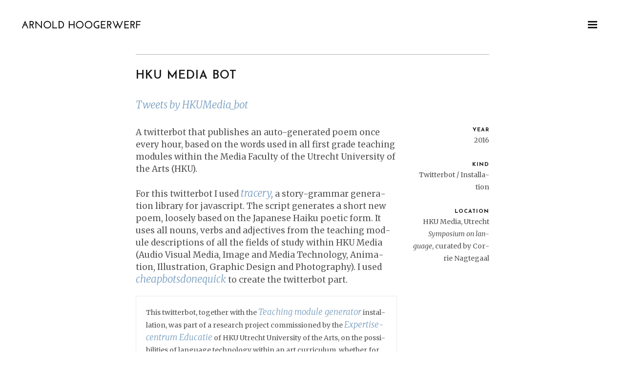

--- FILE ---
content_type: text/html; charset=UTF-8
request_url: https://arnoldhoogerwerf.net/portfolio_page/hku-media-bot/
body_size: 15799
content:
<!DOCTYPE html>
<html lang="en-US">
<head>
	<meta charset="UTF-8"/>
	
	<link rel="profile" href="https://gmpg.org/xfn/11"/>
		
				<meta name=viewport content="width=device-width,initial-scale=1,user-scalable=no">
					<link rel="shortcut icon" type="image/x-icon" href="https://arnoldhoogerwerf.net/wp-content/uploads/ArnoldFavicon.jpg">
			<link rel="apple-touch-icon" href="https://arnoldhoogerwerf.net/wp-content/uploads/ArnoldFavicon.jpg"/>
			
	<title>HKU Media Bot - Arnold Hoogerwerf</title>
<meta name='robots' content='max-image-preview:large' />
<link rel='dns-prefetch' href='//fonts.googleapis.com' />
<link rel="alternate" type="application/rss+xml" title="Arnold Hoogerwerf &raquo; Feed" href="https://arnoldhoogerwerf.net/feed/" />
<link rel="alternate" type="application/rss+xml" title="Arnold Hoogerwerf &raquo; Comments Feed" href="https://arnoldhoogerwerf.net/comments/feed/" />
<link rel="alternate" type="application/rss+xml" title="Arnold Hoogerwerf &raquo; HKU Media Bot Comments Feed" href="https://arnoldhoogerwerf.net/portfolio_page/hku-media-bot/feed/" />
<link rel='stylesheet' id='layerslider-css' href='https://arnoldhoogerwerf.net/wp-content/plugins/LayerSlider/assets/static/layerslider/css/layerslider.css?ver=7.7.8' type='text/css' media='all' />
<link rel='stylesheet' id='ls-google-fonts-css' href='https://fonts.googleapis.com/css?family=Lato:100,100i,200,200i,300,300i,400,400i,500,500i,600,600i,700,700i,800,800i,900,900i%7COswald:100,100i,200,200i,300,300i,400,400i,500,500i,600,600i,700,700i,800,800i,900,900i%7CNunito:100,100i,200,200i,300,300i,400,400i,500,500i,600,600i,700,700i,800,800i,900,900i%7CPacifico:100,100i,200,200i,300,300i,400,400i,500,500i,600,600i,700,700i,800,800i,900,900i%7CCuprum:100,100i,200,200i,300,300i,400,400i,500,500i,600,600i,700,700i,800,800i,900,900i%7CRoboto+Slab:100,100i,200,200i,300,300i,400,400i,500,500i,600,600i,700,700i,800,800i,900,900i%7CRoboto:100,100i,200,200i,300,300i,400,400i,500,500i,600,600i,700,700i,800,800i,900,900i%7CIndie+Flower:100,100i,200,200i,300,300i,400,400i,500,500i,600,600i,700,700i,800,800i,900,900i%7CHandlee:100,100i,200,200i,300,300i,400,400i,500,500i,600,600i,700,700i,800,800i,900,900i' type='text/css' media='all' />
<link rel='stylesheet' id='wp-block-library-css' href='https://arnoldhoogerwerf.net/wp-includes/css/dist/block-library/style.min.css?ver=6.3.7' type='text/css' media='all' />
<style id='wp-block-library-inline-css' type='text/css'>
.has-text-align-justify{text-align:justify;}
</style>
<link rel='stylesheet' id='mediaelement-css' href='https://arnoldhoogerwerf.net/wp-includes/js/mediaelement/mediaelementplayer-legacy.min.css?ver=4.2.17' type='text/css' media='all' />
<link rel='stylesheet' id='wp-mediaelement-css' href='https://arnoldhoogerwerf.net/wp-includes/js/mediaelement/wp-mediaelement.min.css?ver=6.3.7' type='text/css' media='all' />
<style id='jetpack-sharing-buttons-style-inline-css' type='text/css'>
.jetpack-sharing-buttons__services-list{display:flex;flex-direction:row;flex-wrap:wrap;gap:0;list-style-type:none;margin:5px;padding:0}.jetpack-sharing-buttons__services-list.has-small-icon-size{font-size:12px}.jetpack-sharing-buttons__services-list.has-normal-icon-size{font-size:16px}.jetpack-sharing-buttons__services-list.has-large-icon-size{font-size:24px}.jetpack-sharing-buttons__services-list.has-huge-icon-size{font-size:36px}@media print{.jetpack-sharing-buttons__services-list{display:none!important}}.editor-styles-wrapper .wp-block-jetpack-sharing-buttons{gap:0;padding-inline-start:0}ul.jetpack-sharing-buttons__services-list.has-background{padding:1.25em 2.375em}
</style>
<style id='classic-theme-styles-inline-css' type='text/css'>
/*! This file is auto-generated */
.wp-block-button__link{color:#fff;background-color:#32373c;border-radius:9999px;box-shadow:none;text-decoration:none;padding:calc(.667em + 2px) calc(1.333em + 2px);font-size:1.125em}.wp-block-file__button{background:#32373c;color:#fff;text-decoration:none}
</style>
<style id='global-styles-inline-css' type='text/css'>
body{--wp--preset--color--black: #000000;--wp--preset--color--cyan-bluish-gray: #abb8c3;--wp--preset--color--white: #ffffff;--wp--preset--color--pale-pink: #f78da7;--wp--preset--color--vivid-red: #cf2e2e;--wp--preset--color--luminous-vivid-orange: #ff6900;--wp--preset--color--luminous-vivid-amber: #fcb900;--wp--preset--color--light-green-cyan: #7bdcb5;--wp--preset--color--vivid-green-cyan: #00d084;--wp--preset--color--pale-cyan-blue: #8ed1fc;--wp--preset--color--vivid-cyan-blue: #0693e3;--wp--preset--color--vivid-purple: #9b51e0;--wp--preset--gradient--vivid-cyan-blue-to-vivid-purple: linear-gradient(135deg,rgba(6,147,227,1) 0%,rgb(155,81,224) 100%);--wp--preset--gradient--light-green-cyan-to-vivid-green-cyan: linear-gradient(135deg,rgb(122,220,180) 0%,rgb(0,208,130) 100%);--wp--preset--gradient--luminous-vivid-amber-to-luminous-vivid-orange: linear-gradient(135deg,rgba(252,185,0,1) 0%,rgba(255,105,0,1) 100%);--wp--preset--gradient--luminous-vivid-orange-to-vivid-red: linear-gradient(135deg,rgba(255,105,0,1) 0%,rgb(207,46,46) 100%);--wp--preset--gradient--very-light-gray-to-cyan-bluish-gray: linear-gradient(135deg,rgb(238,238,238) 0%,rgb(169,184,195) 100%);--wp--preset--gradient--cool-to-warm-spectrum: linear-gradient(135deg,rgb(74,234,220) 0%,rgb(151,120,209) 20%,rgb(207,42,186) 40%,rgb(238,44,130) 60%,rgb(251,105,98) 80%,rgb(254,248,76) 100%);--wp--preset--gradient--blush-light-purple: linear-gradient(135deg,rgb(255,206,236) 0%,rgb(152,150,240) 100%);--wp--preset--gradient--blush-bordeaux: linear-gradient(135deg,rgb(254,205,165) 0%,rgb(254,45,45) 50%,rgb(107,0,62) 100%);--wp--preset--gradient--luminous-dusk: linear-gradient(135deg,rgb(255,203,112) 0%,rgb(199,81,192) 50%,rgb(65,88,208) 100%);--wp--preset--gradient--pale-ocean: linear-gradient(135deg,rgb(255,245,203) 0%,rgb(182,227,212) 50%,rgb(51,167,181) 100%);--wp--preset--gradient--electric-grass: linear-gradient(135deg,rgb(202,248,128) 0%,rgb(113,206,126) 100%);--wp--preset--gradient--midnight: linear-gradient(135deg,rgb(2,3,129) 0%,rgb(40,116,252) 100%);--wp--preset--font-size--small: 13px;--wp--preset--font-size--medium: 20px;--wp--preset--font-size--large: 36px;--wp--preset--font-size--x-large: 42px;--wp--preset--spacing--20: 0.44rem;--wp--preset--spacing--30: 0.67rem;--wp--preset--spacing--40: 1rem;--wp--preset--spacing--50: 1.5rem;--wp--preset--spacing--60: 2.25rem;--wp--preset--spacing--70: 3.38rem;--wp--preset--spacing--80: 5.06rem;--wp--preset--shadow--natural: 6px 6px 9px rgba(0, 0, 0, 0.2);--wp--preset--shadow--deep: 12px 12px 50px rgba(0, 0, 0, 0.4);--wp--preset--shadow--sharp: 6px 6px 0px rgba(0, 0, 0, 0.2);--wp--preset--shadow--outlined: 6px 6px 0px -3px rgba(255, 255, 255, 1), 6px 6px rgba(0, 0, 0, 1);--wp--preset--shadow--crisp: 6px 6px 0px rgba(0, 0, 0, 1);}:where(.is-layout-flex){gap: 0.5em;}:where(.is-layout-grid){gap: 0.5em;}body .is-layout-flow > .alignleft{float: left;margin-inline-start: 0;margin-inline-end: 2em;}body .is-layout-flow > .alignright{float: right;margin-inline-start: 2em;margin-inline-end: 0;}body .is-layout-flow > .aligncenter{margin-left: auto !important;margin-right: auto !important;}body .is-layout-constrained > .alignleft{float: left;margin-inline-start: 0;margin-inline-end: 2em;}body .is-layout-constrained > .alignright{float: right;margin-inline-start: 2em;margin-inline-end: 0;}body .is-layout-constrained > .aligncenter{margin-left: auto !important;margin-right: auto !important;}body .is-layout-constrained > :where(:not(.alignleft):not(.alignright):not(.alignfull)){max-width: var(--wp--style--global--content-size);margin-left: auto !important;margin-right: auto !important;}body .is-layout-constrained > .alignwide{max-width: var(--wp--style--global--wide-size);}body .is-layout-flex{display: flex;}body .is-layout-flex{flex-wrap: wrap;align-items: center;}body .is-layout-flex > *{margin: 0;}body .is-layout-grid{display: grid;}body .is-layout-grid > *{margin: 0;}:where(.wp-block-columns.is-layout-flex){gap: 2em;}:where(.wp-block-columns.is-layout-grid){gap: 2em;}:where(.wp-block-post-template.is-layout-flex){gap: 1.25em;}:where(.wp-block-post-template.is-layout-grid){gap: 1.25em;}.has-black-color{color: var(--wp--preset--color--black) !important;}.has-cyan-bluish-gray-color{color: var(--wp--preset--color--cyan-bluish-gray) !important;}.has-white-color{color: var(--wp--preset--color--white) !important;}.has-pale-pink-color{color: var(--wp--preset--color--pale-pink) !important;}.has-vivid-red-color{color: var(--wp--preset--color--vivid-red) !important;}.has-luminous-vivid-orange-color{color: var(--wp--preset--color--luminous-vivid-orange) !important;}.has-luminous-vivid-amber-color{color: var(--wp--preset--color--luminous-vivid-amber) !important;}.has-light-green-cyan-color{color: var(--wp--preset--color--light-green-cyan) !important;}.has-vivid-green-cyan-color{color: var(--wp--preset--color--vivid-green-cyan) !important;}.has-pale-cyan-blue-color{color: var(--wp--preset--color--pale-cyan-blue) !important;}.has-vivid-cyan-blue-color{color: var(--wp--preset--color--vivid-cyan-blue) !important;}.has-vivid-purple-color{color: var(--wp--preset--color--vivid-purple) !important;}.has-black-background-color{background-color: var(--wp--preset--color--black) !important;}.has-cyan-bluish-gray-background-color{background-color: var(--wp--preset--color--cyan-bluish-gray) !important;}.has-white-background-color{background-color: var(--wp--preset--color--white) !important;}.has-pale-pink-background-color{background-color: var(--wp--preset--color--pale-pink) !important;}.has-vivid-red-background-color{background-color: var(--wp--preset--color--vivid-red) !important;}.has-luminous-vivid-orange-background-color{background-color: var(--wp--preset--color--luminous-vivid-orange) !important;}.has-luminous-vivid-amber-background-color{background-color: var(--wp--preset--color--luminous-vivid-amber) !important;}.has-light-green-cyan-background-color{background-color: var(--wp--preset--color--light-green-cyan) !important;}.has-vivid-green-cyan-background-color{background-color: var(--wp--preset--color--vivid-green-cyan) !important;}.has-pale-cyan-blue-background-color{background-color: var(--wp--preset--color--pale-cyan-blue) !important;}.has-vivid-cyan-blue-background-color{background-color: var(--wp--preset--color--vivid-cyan-blue) !important;}.has-vivid-purple-background-color{background-color: var(--wp--preset--color--vivid-purple) !important;}.has-black-border-color{border-color: var(--wp--preset--color--black) !important;}.has-cyan-bluish-gray-border-color{border-color: var(--wp--preset--color--cyan-bluish-gray) !important;}.has-white-border-color{border-color: var(--wp--preset--color--white) !important;}.has-pale-pink-border-color{border-color: var(--wp--preset--color--pale-pink) !important;}.has-vivid-red-border-color{border-color: var(--wp--preset--color--vivid-red) !important;}.has-luminous-vivid-orange-border-color{border-color: var(--wp--preset--color--luminous-vivid-orange) !important;}.has-luminous-vivid-amber-border-color{border-color: var(--wp--preset--color--luminous-vivid-amber) !important;}.has-light-green-cyan-border-color{border-color: var(--wp--preset--color--light-green-cyan) !important;}.has-vivid-green-cyan-border-color{border-color: var(--wp--preset--color--vivid-green-cyan) !important;}.has-pale-cyan-blue-border-color{border-color: var(--wp--preset--color--pale-cyan-blue) !important;}.has-vivid-cyan-blue-border-color{border-color: var(--wp--preset--color--vivid-cyan-blue) !important;}.has-vivid-purple-border-color{border-color: var(--wp--preset--color--vivid-purple) !important;}.has-vivid-cyan-blue-to-vivid-purple-gradient-background{background: var(--wp--preset--gradient--vivid-cyan-blue-to-vivid-purple) !important;}.has-light-green-cyan-to-vivid-green-cyan-gradient-background{background: var(--wp--preset--gradient--light-green-cyan-to-vivid-green-cyan) !important;}.has-luminous-vivid-amber-to-luminous-vivid-orange-gradient-background{background: var(--wp--preset--gradient--luminous-vivid-amber-to-luminous-vivid-orange) !important;}.has-luminous-vivid-orange-to-vivid-red-gradient-background{background: var(--wp--preset--gradient--luminous-vivid-orange-to-vivid-red) !important;}.has-very-light-gray-to-cyan-bluish-gray-gradient-background{background: var(--wp--preset--gradient--very-light-gray-to-cyan-bluish-gray) !important;}.has-cool-to-warm-spectrum-gradient-background{background: var(--wp--preset--gradient--cool-to-warm-spectrum) !important;}.has-blush-light-purple-gradient-background{background: var(--wp--preset--gradient--blush-light-purple) !important;}.has-blush-bordeaux-gradient-background{background: var(--wp--preset--gradient--blush-bordeaux) !important;}.has-luminous-dusk-gradient-background{background: var(--wp--preset--gradient--luminous-dusk) !important;}.has-pale-ocean-gradient-background{background: var(--wp--preset--gradient--pale-ocean) !important;}.has-electric-grass-gradient-background{background: var(--wp--preset--gradient--electric-grass) !important;}.has-midnight-gradient-background{background: var(--wp--preset--gradient--midnight) !important;}.has-small-font-size{font-size: var(--wp--preset--font-size--small) !important;}.has-medium-font-size{font-size: var(--wp--preset--font-size--medium) !important;}.has-large-font-size{font-size: var(--wp--preset--font-size--large) !important;}.has-x-large-font-size{font-size: var(--wp--preset--font-size--x-large) !important;}
.wp-block-navigation a:where(:not(.wp-element-button)){color: inherit;}
:where(.wp-block-post-template.is-layout-flex){gap: 1.25em;}:where(.wp-block-post-template.is-layout-grid){gap: 1.25em;}
:where(.wp-block-columns.is-layout-flex){gap: 2em;}:where(.wp-block-columns.is-layout-grid){gap: 2em;}
.wp-block-pullquote{font-size: 1.5em;line-height: 1.6;}
</style>
<link rel='stylesheet' id='better-recent-comments-css' href='https://arnoldhoogerwerf.net/wp-content/plugins/better-recent-comments/assets/css/better-recent-comments.min.css?ver=6.3.7' type='text/css' media='all' />
<link rel='stylesheet' id='webmention-css' href='https://arnoldhoogerwerf.net/wp-content/plugins/webmention/assets/css/webmention.css?ver=5.6.2' type='text/css' media='all' />
<link rel='stylesheet' id='indieweb-css' href='https://arnoldhoogerwerf.net/wp-content/plugins/indieweb/static/css/indieweb.css?ver=5.0.0' type='text/css' media='all' />
<link rel='stylesheet' id='simple-location-css' href='https://arnoldhoogerwerf.net/wp-content/plugins/simple-location/css/location.min.css?ver=5.0.23' type='text/css' media='all' />
<link rel='stylesheet' id='kind-css' href='https://arnoldhoogerwerf.net/wp-content/plugins/indieweb-post-kinds/css/kind.min.css?ver=3.7.3' type='text/css' media='all' />
<link rel='stylesheet' id='stockholm-default-style-css' href='https://arnoldhoogerwerf.net/wp-content/themes/stockholm/style.css?ver=6.3.7' type='text/css' media='all' />
<link rel='stylesheet' id='stockholm-font-awesome-css' href='https://arnoldhoogerwerf.net/wp-content/themes/stockholm/framework/modules/icons/font-awesome/css/font-awesome.min.css?ver=6.3.7' type='text/css' media='all' />
<link rel='stylesheet' id='elegant-icons-css' href='https://arnoldhoogerwerf.net/wp-content/themes/stockholm/framework/modules/icons/elegant-icons/style.min.css?ver=6.3.7' type='text/css' media='all' />
<link rel='stylesheet' id='linear-icons-css' href='https://arnoldhoogerwerf.net/wp-content/themes/stockholm/framework/modules/icons/linear-icons/style.min.css?ver=6.3.7' type='text/css' media='all' />
<link rel='stylesheet' id='linea-icons-css' href='https://arnoldhoogerwerf.net/wp-content/themes/stockholm/framework/modules/icons/linea-icons/style.min.css?ver=6.3.7' type='text/css' media='all' />
<link rel='stylesheet' id='ion-icons-css' href='https://arnoldhoogerwerf.net/wp-content/themes/stockholm/framework/modules/icons/ion-icons/style.min.css?ver=6.3.7' type='text/css' media='all' />
<link rel='stylesheet' id='stockholm-stylesheet-css' href='https://arnoldhoogerwerf.net/wp-content/themes/stockholm/css/stylesheet.min.css?ver=6.3.7' type='text/css' media='all' />
<link rel='stylesheet' id='stockholm-webkit-css' href='https://arnoldhoogerwerf.net/wp-content/themes/stockholm/css/webkit_stylesheet.css?ver=6.3.7' type='text/css' media='all' />
<link rel='stylesheet' id='stockholm-style-dynamic-css' href='https://arnoldhoogerwerf.net/wp-content/themes/stockholm/css/style_dynamic_callback.php?ver=6.3.7' type='text/css' media='all' />
<link rel='stylesheet' id='stockholm-responsive-css' href='https://arnoldhoogerwerf.net/wp-content/themes/stockholm/css/responsive.min.css?ver=6.3.7' type='text/css' media='all' />
<link rel='stylesheet' id='stockholm-style-dynamic-responsive-css' href='https://arnoldhoogerwerf.net/wp-content/themes/stockholm/css/style_dynamic_responsive_callback.php?ver=6.3.7' type='text/css' media='all' />
<style id='stockholm-style-dynamic-responsive-inline-css' type='text/css'>
body.wp-night-mode-on .container { 
background-color: #0000;
}

h2 {
font-size: 24px !important;
font-weight: 600 !important;
line-height: 150%;
letter-spacing: 1px;
}

.opsomming p, ul, ul ul {
font-size: 14px !important;
line-height: 180%;
}

.projectinfo p, ul, ul ul {
font-size: 14px !important;
line-height: 180%;
}


.boxtext p {
font-size: 14px !important;
line-height: 180%;
}

 /* Ruimte boven project category filter*/
.content .container .container_inner.default_template_holder{
    padding-top: 0;
}

 /* logo verplaatsen ivm menuknop */
@media only screen and (max-width: 478px){
    .q_logo a {
        float: left;
        margin-left: -11%;
    }
}

.wpb_single_image .vc_figure-caption {
    font-size: 11px !important;
font-style: italic;
color: #808080;
}

.caption p {
    font-size: 11px !important;
font-style: italic;
color: #808080;
text-align: center;
}

/* plaatsing filter blog */
.filter_holder{
	width: 100%;
	text-align: center;
	
}

.jp-carousel-image-meta {
	display: none !important;
}

.comment_form {
font-size: 9 px !important;
}

 /* gelijkblijvende fontgrootte & line-height in menu bij verschillende screensizes */

nav.popup_menu ul li a span, nav.popup_menu ul li h6 span {
    font-size: 23px !important;
}

 /* custom menu op homepage */

.homepagenav a {
    line-height: 180%;
font-weight: 500;
color: #c9c9c9;
}

.blog_holder article h2 span {
     font-size: 23px !important;
     font-weight: 500 !important;
     line-height: 130%;
}

blockquote {
  margin-top: 30px;
  margin-bottom: 30px;
  padding-left: 15px;
  border-left: 2px solid #ccc;
}

p img {
  margin-top: 15px !important;
margin-bottom: 15px !important;
  
  border-radius: 6px;
}


.alignnone  {
   border-radius: 0px !important;
}


.microblog_post {
    font-size: 75%;
    margin-top: 45px;
    margin-bottom: 45px;
    margin-left: 30px;
    margin-right: 30px;
}


a {
font-size: 120%;
}
</style>
<link rel='stylesheet' id='js_composer_front-css' href='https://arnoldhoogerwerf.net/wp-content/plugins/js_composer/assets/css/js_composer.min.css?ver=6.13.0' type='text/css' media='all' />
<link rel='stylesheet' id='stockholm-google-fonts-css' href='https://fonts.googleapis.com/css?family=Raleway%3A100%2C100i%2C200%2C200i%2C300%2C300i%2C400%2C400i%2C500%2C500i%2C600%2C600i%2C700%2C700i%2C800%2C800i%2C900%2C900i%7CCrete+Round%3A100%2C100i%2C200%2C200i%2C300%2C300i%2C400%2C400i%2C500%2C500i%2C600%2C600i%2C700%2C700i%2C800%2C800i%2C900%2C900i%7CMerriweather%3A100%2C100i%2C200%2C200i%2C300%2C300i%2C400%2C400i%2C500%2C500i%2C600%2C600i%2C700%2C700i%2C800%2C800i%2C900%2C900i%7CJosefin+Sans%3A100%2C100i%2C200%2C200i%2C300%2C300i%2C400%2C400i%2C500%2C500i%2C600%2C600i%2C700%2C700i%2C800%2C800i%2C900%2C900i%7CPT+Serif%3A100%2C100i%2C200%2C200i%2C300%2C300i%2C400%2C400i%2C500%2C500i%2C600%2C600i%2C700%2C700i%2C800%2C800i%2C900%2C900i%7CPT+Mono%3A100%2C100i%2C200%2C200i%2C300%2C300i%2C400%2C400i%2C500%2C500i%2C600%2C600i%2C700%2C700i%2C800%2C800i%2C900%2C900i&#038;subset=latin%2Clatin-ext&#038;ver=1.0.0' type='text/css' media='all' />
<style id='wp-typography-custom-inline-css' type='text/css'>
sub, sup{font-size: 75%;line-height: 100%}sup{vertical-align: 60%}sub{vertical-align: -10%}.amp{font-family: Baskerville, "Goudy Old Style", Palatino, "Book Antiqua", "Warnock Pro", serif;font-size: 1.1em;font-style: italic;font-weight: normal;line-height: 1em}.caps{font-size: 90%}.dquo{margin-left: -0.4em}.quo{margin-left: -0.2em}.pull-single{margin-left: -0.15em}.push-single{margin-right: 0.15em}.pull-double{margin-left: -0.38em}.push-double{margin-right: 0.38em}
</style>
<style id='wp-typography-safari-font-workaround-inline-css' type='text/css'>
body {-webkit-font-feature-settings: "liga";font-feature-settings: "liga";-ms-font-feature-settings: normal;}
</style>
<link rel='stylesheet' id='syndication-style-css' href='https://arnoldhoogerwerf.net/wp-content/plugins/syndication-links/css/syn-bw-large.min.css?ver=4.5.3' type='text/css' media='all' />
<script type='text/javascript' src='https://arnoldhoogerwerf.net/wp-includes/js/jquery/jquery.min.js?ver=3.7.0' id='jquery-core-js'></script>
<script type='text/javascript' src='https://arnoldhoogerwerf.net/wp-includes/js/jquery/jquery-migrate.min.js?ver=3.4.1' id='jquery-migrate-js'></script>
<script type='text/javascript' id='layerslider-utils-js-extra'>
/* <![CDATA[ */
var LS_Meta = {"v":"7.7.8","fixGSAP":"1"};
/* ]]> */
</script>
<script type='text/javascript' src='https://arnoldhoogerwerf.net/wp-content/plugins/LayerSlider/assets/static/layerslider/js/layerslider.utils.js?ver=7.7.8' id='layerslider-utils-js'></script>
<script type='text/javascript' src='https://arnoldhoogerwerf.net/wp-content/plugins/LayerSlider/assets/static/layerslider/js/layerslider.kreaturamedia.jquery.js?ver=7.7.8' id='layerslider-js'></script>
<script type='text/javascript' src='https://arnoldhoogerwerf.net/wp-content/plugins/LayerSlider/assets/static/layerslider/js/layerslider.transitions.js?ver=7.7.8' id='layerslider-transitions-js'></script>
<script type='text/javascript' src='https://arnoldhoogerwerf.net/wp-content/plugins/revslider/public/assets/js/rbtools.min.js?ver=6.6.14' async id='tp-tools-js'></script>
<script type='text/javascript' src='https://arnoldhoogerwerf.net/wp-content/plugins/revslider/public/assets/js/rs6.min.js?ver=6.6.14' async id='revmin-js'></script>
<script type='text/javascript' src='https://arnoldhoogerwerf.net/wp-content/themes/stockholm/js/plugins/hammer.min.js?ver=1' id='hammer-js'></script>
<script type='text/javascript' src='https://arnoldhoogerwerf.net/wp-content/themes/stockholm/js/plugins/virtual-scroll.min.js?ver=1' id='virtual-scroll-js'></script>
<meta name="generator" content="Powered by LayerSlider 7.7.8 - Build Heros, Sliders, and Popups. Create Animations and Beautiful, Rich Web Content as Easy as Never Before on WordPress." />
<!-- LayerSlider updates and docs at: https://layerslider.com -->
<link rel="https://api.w.org/" href="https://arnoldhoogerwerf.net/wp-json/" /><link rel="EditURI" type="application/rsd+xml" title="RSD" href="https://arnoldhoogerwerf.net/xmlrpc.php?rsd" />
<meta name="generator" content="WordPress 6.3.7" />
<link rel="canonical" href="https://arnoldhoogerwerf.net/portfolio_page/hku-media-bot/" />
<link rel="alternate" type="application/json+oembed" href="https://arnoldhoogerwerf.net/wp-json/oembed/1.0/embed?url=https%3A%2F%2Farnoldhoogerwerf.net%2Fportfolio_page%2Fhku-media-bot%2F" />
<link rel="alternate" type="text/xml+oembed" href="https://arnoldhoogerwerf.net/wp-json/oembed/1.0/embed?url=https%3A%2F%2Farnoldhoogerwerf.net%2Fportfolio_page%2Fhku-media-bot%2F&#038;format=xml" />
<link rel="alternate" type="application/feed+json" title="Arnold Hoogerwerf &raquo; JSON Feed" href="https://arnoldhoogerwerf.net/feed/json/" />
<link rel="alternate" type="application/feed+json" title="Arnold Hoogerwerf &raquo; HKU Media Bot Comments Feed" href="https://arnoldhoogerwerf.net/portfolio_page/hku-media-bot/feed/json/" />
<meta name="generator" content="Elementor 3.27.7; features: additional_custom_breakpoints; settings: css_print_method-external, google_font-enabled, font_display-auto">
<style type="text/css">.recentcomments a{display:inline !important;padding:0 !important;margin:0 !important;}</style>			<style>
				.e-con.e-parent:nth-of-type(n+4):not(.e-lazyloaded):not(.e-no-lazyload),
				.e-con.e-parent:nth-of-type(n+4):not(.e-lazyloaded):not(.e-no-lazyload) * {
					background-image: none !important;
				}
				@media screen and (max-height: 1024px) {
					.e-con.e-parent:nth-of-type(n+3):not(.e-lazyloaded):not(.e-no-lazyload),
					.e-con.e-parent:nth-of-type(n+3):not(.e-lazyloaded):not(.e-no-lazyload) * {
						background-image: none !important;
					}
				}
				@media screen and (max-height: 640px) {
					.e-con.e-parent:nth-of-type(n+2):not(.e-lazyloaded):not(.e-no-lazyload),
					.e-con.e-parent:nth-of-type(n+2):not(.e-lazyloaded):not(.e-no-lazyload) * {
						background-image: none !important;
					}
				}
			</style>
			<meta name="generator" content="Powered by WPBakery Page Builder - drag and drop page builder for WordPress."/>
<meta name="generator" content="Powered by Slider Revolution 6.6.14 - responsive, Mobile-Friendly Slider Plugin for WordPress with comfortable drag and drop interface." />
<link rel="micropub_media" href="https://arnoldhoogerwerf.net/wp-json/micropub/1.0/media" />
<link rel="micropub" href="https://arnoldhoogerwerf.net/wp-json/micropub/1.0/endpoint" />
<script>function setREVStartSize(e){
			//window.requestAnimationFrame(function() {
				window.RSIW = window.RSIW===undefined ? window.innerWidth : window.RSIW;
				window.RSIH = window.RSIH===undefined ? window.innerHeight : window.RSIH;
				try {
					var pw = document.getElementById(e.c).parentNode.offsetWidth,
						newh;
					pw = pw===0 || isNaN(pw) || (e.l=="fullwidth" || e.layout=="fullwidth") ? window.RSIW : pw;
					e.tabw = e.tabw===undefined ? 0 : parseInt(e.tabw);
					e.thumbw = e.thumbw===undefined ? 0 : parseInt(e.thumbw);
					e.tabh = e.tabh===undefined ? 0 : parseInt(e.tabh);
					e.thumbh = e.thumbh===undefined ? 0 : parseInt(e.thumbh);
					e.tabhide = e.tabhide===undefined ? 0 : parseInt(e.tabhide);
					e.thumbhide = e.thumbhide===undefined ? 0 : parseInt(e.thumbhide);
					e.mh = e.mh===undefined || e.mh=="" || e.mh==="auto" ? 0 : parseInt(e.mh,0);
					if(e.layout==="fullscreen" || e.l==="fullscreen")
						newh = Math.max(e.mh,window.RSIH);
					else{
						e.gw = Array.isArray(e.gw) ? e.gw : [e.gw];
						for (var i in e.rl) if (e.gw[i]===undefined || e.gw[i]===0) e.gw[i] = e.gw[i-1];
						e.gh = e.el===undefined || e.el==="" || (Array.isArray(e.el) && e.el.length==0)? e.gh : e.el;
						e.gh = Array.isArray(e.gh) ? e.gh : [e.gh];
						for (var i in e.rl) if (e.gh[i]===undefined || e.gh[i]===0) e.gh[i] = e.gh[i-1];
											
						var nl = new Array(e.rl.length),
							ix = 0,
							sl;
						e.tabw = e.tabhide>=pw ? 0 : e.tabw;
						e.thumbw = e.thumbhide>=pw ? 0 : e.thumbw;
						e.tabh = e.tabhide>=pw ? 0 : e.tabh;
						e.thumbh = e.thumbhide>=pw ? 0 : e.thumbh;
						for (var i in e.rl) nl[i] = e.rl[i]<window.RSIW ? 0 : e.rl[i];
						sl = nl[0];
						for (var i in nl) if (sl>nl[i] && nl[i]>0) { sl = nl[i]; ix=i;}
						var m = pw>(e.gw[ix]+e.tabw+e.thumbw) ? 1 : (pw-(e.tabw+e.thumbw)) / (e.gw[ix]);
						newh =  (e.gh[ix] * m) + (e.tabh + e.thumbh);
					}
					var el = document.getElementById(e.c);
					if (el!==null && el) el.style.height = newh+"px";
					el = document.getElementById(e.c+"_wrapper");
					if (el!==null && el) {
						el.style.height = newh+"px";
						el.style.display = "block";
					}
				} catch(e){
					console.log("Failure at Presize of Slider:" + e)
				}
			//});
		  };</script>
<style type="text/css" id="wp-custom-css">nav.popup_menu ul li {
	margin: 10px 0 !important;
}

nav.popup_menu ul li a {
	line-height: 40px !important;
	font-size: 30px !important;
}

.fs-menu-animation-underline nav.popup_menu&gt;ul&gt;li a span {
	font-size: 30px !important;
}</style><style type="text/css" data-type="vc_shortcodes-custom-css">.vc_custom_1530045247465{margin-top: 30px !important;}.vc_custom_1536853066833{padding-bottom: 30px !important;}.vc_custom_1540895508621{margin-bottom: 20px !important;}.vc_custom_1540895446156{margin-bottom: 40px !important;border-top-width: 1px !important;border-right-width: 1px !important;border-bottom-width: 1px !important;border-left-width: 1px !important;padding-top: 20px !important;padding-right: 20px !important;padding-bottom: 20px !important;padding-left: 20px !important;border-left-color: #eaeaea !important;border-left-style: solid !important;border-right-color: #eaeaea !important;border-right-style: solid !important;border-top-color: #eaeaea !important;border-top-style: solid !important;border-bottom-color: #eaeaea !important;border-bottom-style: solid !important;}.vc_custom_1536853095049{margin-bottom: 30px !important;}.vc_custom_1536858066638{margin-bottom: 30px !important;}.vc_custom_1536853162437{margin-bottom: 30px !important;}</style><noscript><style> .wpb_animate_when_almost_visible { opacity: 1; }</style></noscript></head>
<body data-rsssl=1 class="portfolio_page-template-default single single-portfolio_page postid-1894 stockholm-core-2.4 select-theme-ver-9.6 fs-menu-animation-underline popup-menu-text-from-top smooth_scroll  qode_menu_ hentry h-entry wpb-js-composer js-comp-ver-6.13.0 vc_responsive elementor-default elementor-kit-3302">
		<div class="wrapper">
		<div class="wrapper_inner">
			<div class="popup_menu_holder_outer">
	<div class="popup_menu_holder">
		<div class="popup_menu_holder_inner">
			<nav class="popup_menu">
				<ul id="menu-menu" class=""><li id="popup-menu-item-1951" class="menu-item menu-item-type-post_type menu-item-object-page menu-item-home "><a href="https://arnoldhoogerwerf.net/" class=""><span>Home / Now</span></a></li>
<li id="popup-menu-item-1163" class="menu-item menu-item-type-post_type menu-item-object-page "><a href="https://arnoldhoogerwerf.net/about-me/" class=""><span>About me</span></a></li>
<li id="popup-menu-item-1377" class="menu-item menu-item-type-post_type menu-item-object-page "><a href="https://arnoldhoogerwerf.net/projects/" class=""><span>Projects</span></a></li>
<li id="popup-menu-item-1808" class="menu-item menu-item-type-post_type menu-item-object-page "><a href="https://arnoldhoogerwerf.net/news-and-thoughts/" class=""><span>News / Thoughts</span></a></li>
<li id="popup-menu-item-870" class="menu-item menu-item-type-post_type menu-item-object-page "><a href="https://arnoldhoogerwerf.net/contact/" class=""><span>Contact</span></a></li>
</ul>			</nav>
		</div>
	</div>
</div>	<header class="page_header centered_logo_animate  regular">
				
		<div class="header_inner clearfix">
						
			<div class="header_top_bottom_holder">
								
				<div class="header_bottom clearfix" >
																			<div class="header_inner_left">
																								<div class="logo_wrapper">
									<div class="q_logo">
										<a href="https://arnoldhoogerwerf.net/">
	<img class="normal" src="https://arnoldhoogerwerf.net/wp-content/uploads/logo-dark-arnoldhoogerwerf-Josefin-uppercase-7.png" alt="Logo"/>
<img class="light" src="https://arnoldhoogerwerf.net/wp-content/uploads/logo-dark-arnoldhoogerwerf-Josefin-uppercase-7.png" alt="Logo"/>
<img class="dark" src="https://arnoldhoogerwerf.net/wp-content/uploads/logo-dark-arnoldhoogerwerf-Josefin-uppercase-7.png" alt="Logo"/>
	
	<img class="sticky" src="https://arnoldhoogerwerf.net/wp-content/uploads/logo-dark-arnoldhoogerwerf-Josefin-uppercase-7.png" alt="Logo"/>
	
				<img class="popup" src="https://arnoldhoogerwerf.net/wp-content/uploads/logo-light-arnoldhoogerwerf-Josefin-uppercase-4.png" alt="Logo"/>
		</a>									</div>
																	</div>
																
                                							</div>
																																							<div class="header_inner_right">
										<div class="side_menu_button_wrapper right">
																																	<div class="side_menu_button">
																								    	<a href="javascript:void(0)" class="popup_menu medium qode-popup-menu-predefined">
        		    <span class="popup_menu_inner"><i class="line">&nbsp;</i></span>
        	</a>
																							</div>
										</div>
									</div>
																                                                                    <nav class="main_menu drop_down   right">
                                                                            </nav>
                                																																							<nav class="mobile_menu">
			</nav>								
													</div>
				</div>
			</div>
	</header>
			
			<div class="content content_top_margin_none">
								
				<div class="content_inner">
										
										<div class="container" >
	<div class="container_inner default_template_holder clearfix" >
					<div class="portfolio_single custom">
				<section class="wpb-content-wrapper"><div class="e-content"><div class="vc_row wpb_row section vc_row-fluid " style=" text-align:left;"><div class=" full_section_inner clearfix"><div class="wpb_column vc_column_container vc_col-sm-2"><div class="vc_column-inner"><div class="wpb_wrapper"></div></div></div><div class="wpb_column vc_column_container vc_col-sm-8"><div class="vc_column-inner"><div class="wpb_wrapper"><div class="vc_row wpb_row vc_inner section vc_row-fluid" style=" text-align:left;"><div class=" full_section_inner clearfix"><div class="wpb_column vc_column_container vc_col-sm-12"><div class="vc_column-inner"><div class="wpb_wrapper"><div class="separator  normal   " style="margin-bottom:25px"></div>

	<div class="wpb_text_column wpb_content_element  vc_custom_1536853066833">
		<div class="wpb_wrapper">
			<h2>HKU Media Bot</h2>

		</div> 
	</div> </div></div></div></div></div></div></div></div><div class="wpb_column vc_column_container vc_col-sm-2"><div class="vc_column-inner"><div class="wpb_wrapper"></div></div></div></div></div><div class="vc_row wpb_row section vc_row-fluid " style=" text-align:left;"><div class=" full_section_inner clearfix"><div class="wpb_column vc_column_container vc_col-sm-2"><div class="vc_column-inner"><div class="wpb_wrapper"></div></div></div><div class="wpb_column vc_column_container vc_col-sm-8"><div class="vc_column-inner"><div class="wpb_wrapper">
	<div class="wpb_text_column wpb_content_element ">
		<div class="wpb_wrapper">
			<p><a class="twitter-timeline" href="https://twitter.com/HKUMedia_bot?ref_src=twsrc%5Etfw" data-height="380" data-theme="dark">Tweets by HKUMedia_bot</a> <script async src="https://platform.twitter.com/widgets.js" charset="utf-8"></script></p>

		</div> 
	</div> </div></div></div><div class="wpb_column vc_column_container vc_col-sm-2"><div class="vc_column-inner"><div class="wpb_wrapper"></div></div></div></div></div><div class="vc_row wpb_row section vc_row-fluid vc_custom_1530045247465" style=" text-align:left;"><div class=" full_section_inner clearfix"><div class="wpb_column vc_column_container vc_col-sm-2"><div class="vc_column-inner"><div class="wpb_wrapper"></div></div></div><div class="wpb_column vc_column_container vc_col-sm-6"><div class="vc_column-inner"><div class="wpb_wrapper">
	<div class="wpb_text_column wpb_content_element  vc_custom_1540895508621">
		<div class="wpb_wrapper">
			<p>A twit­ter­bot that pub­lish­es an auto-gen­er­at­ed poem once every hour, based on the words used in all first grade teach­ing mod­ules with­in the Media Fac­ul­ty of the Utrecht Uni­ver­si­ty of the Arts (HKU).</p>
<p>&nbsp;</p>
<p>For this twit­ter­bot I used <a href="http://tracery.io">trac­ery,</a>&nbsp;a&nbsp;sto­ry-gram­mar gen­er­a­tion library for javascript. The script gen­er­ates a short new poem, loose­ly based on the Japan­ese Haiku poet­ic form. It uses all nouns, verbs and adjec­tives from the teach­ing mod­ule descrip­tions of all the fields of study with­in HKU Media (Audio Visu­al Media, Image and Media Tech­nol­o­gy, Ani­ma­tion, Illus­tra­tion, Graph­ic Design and Pho­tog­ra­phy). I used <a href="https://cheapbotsdonequick.com/source/HKUMedia_bot">cheap­bots­donequick</a> to cre­ate the twit­ter­bot part.</p>

		</div> 
	</div> 
	<div class="wpb_text_column wpb_content_element  boxtext vc_custom_1540895446156">
		<div class="wpb_wrapper">
			<p>This twit­ter­bot, togeth­er with the <a href="https://arnoldhoogerwerf.net/portfolio_page/teaching-module-generator/">Teach­ing mod­ule gen­er­a­tor</a>&nbsp;instal­la­tion, was part of a research project com­mis­sioned by the <a href="https://www.hku.nl/OnderzoekEnExpertise/Expertisecentra/ExpertisecentrumEducatie/OverHetExpertisecentrum/Publicaties.htm">Exper­tise­cen­trum Edu­catie</a> of HKU Utrecht Uni­ver­si­ty of the Arts, on the pos­si­bil­i­ties of lan­guage tech­nol­o­gy with­in an art cur­ricu­lum, whether for ana­lyt­i­cal pur­pos­es, or as a toolk­it with­in a cre­ative process. This project, with this instal­la­tion as a ‘proof of con­cept’, is also a plea for embrac­ing more emerg­ing tech­nolo­gies like arti­fi­cial intel­li­gence, data visu­al­iza­tion and nat­ur­al lan­guage pro­cess­ing in art edu­ca­tion.</p>

		</div> 
	</div> </div></div></div><div class="wpb_column vc_column_container vc_col-sm-2"><div class="vc_column-inner"><div class="wpb_wrapper">
	<div class="wpb_text_column wpb_content_element  projectinfo vc_custom_1536853095049">
		<div class="wpb_wrapper">
			<h4 style="text-align: right;">Year</h4>
<p style="text-align: right;">2016</p>

		</div> 
	</div> 
	<div class="wpb_text_column wpb_content_element  projectinfo vc_custom_1536858066638">
		<div class="wpb_wrapper">
			<h4 style="text-align: right;">Kind</h4>
<p style="text-align: right;">Twit­ter­bot / Instal­la­tion</p>

		</div> 
	</div> 
	<div class="wpb_text_column wpb_content_element  projectinfo vc_custom_1536853162437">
		<div class="wpb_wrapper">
			<h4 style="text-align: right;">Location</h4>
<p style="text-align: right;">HKU Media, Utrecht</p>
<p style="text-align: right;"><em>Sym­po­sium on lan­guage</em>, curat­ed by Cor­rie Nagte­gaal</p>
<h4 style="text-align: right;"></h4>

		</div> 
	</div> </div></div></div><div class="wpb_column vc_column_container vc_col-sm-2"><div class="vc_column-inner"><div class="wpb_wrapper"></div></div></div></div></div><div class="vc_row wpb_row section vc_row-fluid " style=" text-align:left;"><div class=" full_section_inner clearfix"><div class="wpb_column vc_column_container vc_col-sm-2"><div class="vc_column-inner"><div class="wpb_wrapper"></div></div></div><div class="wpb_column vc_column_container vc_col-sm-8"><div class="vc_column-inner"><div class="wpb_wrapper">
	<div class="wpb_text_column wpb_content_element ">
		<div class="wpb_wrapper">
			
		<style type="text/css">
			#gallery-1 {
				margin: auto;
			}
			#gallery-1 .gallery-item {
				float: left;
				margin-top: 10px;
				text-align: center;
				width: 33%;
			}
			#gallery-1 img {
				border: 2px solid #cfcfcf;
			}
			#gallery-1 .gallery-caption {
				margin-left: 0;
			}
			/* see gallery_shortcode() in wp-includes/media.php */
		</style>
		<div id="gallery-1" class="gallery galleryid-1894 gallery-columns-3 gallery-size-thumbnail"><dl class="gallery-item">
			<dt class="gallery-icon portrait">
				<img width="150" height="150" src="https://arnoldhoogerwerf.net/wp-content/uploads/20161109_130335_edit-150x150.jpg" class="attachment-thumbnail size-thumbnail" alt decoding="async" srcset="https://arnoldhoogerwerf.net/wp-content/uploads/20161109_130335_edit-150x150.jpg 150w, https://arnoldhoogerwerf.net/wp-content/uploads/20161109_130335_edit-550x550.jpg 550w, https://arnoldhoogerwerf.net/wp-content/uploads/20161109_130335_edit-500x500.jpg 500w, https://arnoldhoogerwerf.net/wp-content/uploads/20161109_130335_edit-1000x1000.jpg 1000w" sizes="(max-width: 150px) 100vw, 150px">
			</dt></dl><dl class="gallery-item">
			<dt class="gallery-icon portrait">
				<img width="150" height="150" src="https://arnoldhoogerwerf.net/wp-content/uploads/20161109_130325-e1536857427590-150x150.jpg" class="attachment-thumbnail size-thumbnail" alt decoding="async" srcset="https://arnoldhoogerwerf.net/wp-content/uploads/20161109_130325-e1536857427590-150x150.jpg 150w, https://arnoldhoogerwerf.net/wp-content/uploads/20161109_130325-e1536857427590-550x550.jpg 550w, https://arnoldhoogerwerf.net/wp-content/uploads/20161109_130325-e1536857427590-500x500.jpg 500w, https://arnoldhoogerwerf.net/wp-content/uploads/20161109_130325-e1536857427590-1000x1000.jpg 1000w" sizes="(max-width: 150px) 100vw, 150px">
			</dt></dl>
			<br style="clear: both">
		</div>


		</div> 
	</div> </div></div></div><div class="wpb_column vc_column_container vc_col-sm-2"><div class="vc_column-inner"><div class="wpb_wrapper"></div></div></div></div></div></div>
</section><div class="syndication-links"></div>				</div>
			</div>
</div>	<div class="content_bottom" >
				<div class="container">
			<div class="container_inner clearfix">
															</div>
		</div>
		</div>
</div>
</div>
</div>
</div>

		<script>
			window.RS_MODULES = window.RS_MODULES || {};
			window.RS_MODULES.modules = window.RS_MODULES.modules || {};
			window.RS_MODULES.waiting = window.RS_MODULES.waiting || [];
			window.RS_MODULES.defered = false;
			window.RS_MODULES.moduleWaiting = window.RS_MODULES.moduleWaiting || {};
			window.RS_MODULES.type = 'compiled';
		</script>
					<script>
				const lazyloadRunObserver = () => {
					const lazyloadBackgrounds = document.querySelectorAll( `.e-con.e-parent:not(.e-lazyloaded)` );
					const lazyloadBackgroundObserver = new IntersectionObserver( ( entries ) => {
						entries.forEach( ( entry ) => {
							if ( entry.isIntersecting ) {
								let lazyloadBackground = entry.target;
								if( lazyloadBackground ) {
									lazyloadBackground.classList.add( 'e-lazyloaded' );
								}
								lazyloadBackgroundObserver.unobserve( entry.target );
							}
						});
					}, { rootMargin: '200px 0px 200px 0px' } );
					lazyloadBackgrounds.forEach( ( lazyloadBackground ) => {
						lazyloadBackgroundObserver.observe( lazyloadBackground );
					} );
				};
				const events = [
					'DOMContentLoaded',
					'elementor/lazyload/observe',
				];
				events.forEach( ( event ) => {
					document.addEventListener( event, lazyloadRunObserver );
				} );
			</script>
			<script type="text/html" id="wpb-modifications"> window.wpbCustomElement = 1; </script><link rel='stylesheet' id='rs-plugin-settings-css' href='https://arnoldhoogerwerf.net/wp-content/plugins/revslider/public/assets/css/rs6.css?ver=6.6.14' type='text/css' media='all' />
<style id='rs-plugin-settings-inline-css' type='text/css'>
#rs-demo-id {}
</style>
<script type='text/javascript' src='https://arnoldhoogerwerf.net/wp-includes/js/jquery/ui/core.min.js?ver=1.13.2' id='jquery-ui-core-js'></script>
<script type='text/javascript' src='https://arnoldhoogerwerf.net/wp-includes/js/jquery/ui/accordion.min.js?ver=1.13.2' id='jquery-ui-accordion-js'></script>
<script type='text/javascript' src='https://arnoldhoogerwerf.net/wp-includes/js/jquery/ui/datepicker.min.js?ver=1.13.2' id='jquery-ui-datepicker-js'></script>
<script id="jquery-ui-datepicker-js-after" type="text/javascript">
jQuery(function(jQuery){jQuery.datepicker.setDefaults({"closeText":"Close","currentText":"Today","monthNames":["January","February","March","April","May","June","July","August","September","October","November","December"],"monthNamesShort":["Jan","Feb","Mar","Apr","May","Jun","Jul","Aug","Sep","Oct","Nov","Dec"],"nextText":"Next","prevText":"Previous","dayNames":["Sunday","Monday","Tuesday","Wednesday","Thursday","Friday","Saturday"],"dayNamesShort":["Sun","Mon","Tue","Wed","Thu","Fri","Sat"],"dayNamesMin":["S","M","T","W","T","F","S"],"dateFormat":"dd\/mm\/yy","firstDay":1,"isRTL":false});});
</script>
<script type='text/javascript' src='https://arnoldhoogerwerf.net/wp-includes/js/jquery/ui/effect.min.js?ver=1.13.2' id='jquery-effects-core-js'></script>
<script type='text/javascript' src='https://arnoldhoogerwerf.net/wp-includes/js/jquery/ui/effect-fade.min.js?ver=1.13.2' id='jquery-effects-fade-js'></script>
<script type='text/javascript' src='https://arnoldhoogerwerf.net/wp-includes/js/jquery/ui/effect-size.min.js?ver=1.13.2' id='jquery-effects-size-js'></script>
<script type='text/javascript' src='https://arnoldhoogerwerf.net/wp-includes/js/jquery/ui/effect-scale.min.js?ver=1.13.2' id='jquery-effects-scale-js'></script>
<script type='text/javascript' src='https://arnoldhoogerwerf.net/wp-includes/js/jquery/ui/effect-slide.min.js?ver=1.13.2' id='jquery-effects-slide-js'></script>
<script type='text/javascript' src='https://arnoldhoogerwerf.net/wp-includes/js/jquery/ui/mouse.min.js?ver=1.13.2' id='jquery-ui-mouse-js'></script>
<script type='text/javascript' src='https://arnoldhoogerwerf.net/wp-includes/js/jquery/ui/slider.min.js?ver=1.13.2' id='jquery-ui-slider-js'></script>
<script type='text/javascript' src='https://arnoldhoogerwerf.net/wp-includes/js/jquery/ui/tabs.min.js?ver=1.13.2' id='jquery-ui-tabs-js'></script>
<script type='text/javascript' src='https://arnoldhoogerwerf.net/wp-includes/js/jquery/jquery.form.min.js?ver=4.3.0' id='jquery-form-js'></script>
<script id="mediaelement-core-js-before" type="text/javascript">
var mejsL10n = {"language":"en","strings":{"mejs.download-file":"Download File","mejs.install-flash":"You are using a browser that does not have Flash player enabled or installed. Please turn on your Flash player plugin or download the latest version from https:\/\/get.adobe.com\/flashplayer\/","mejs.fullscreen":"Fullscreen","mejs.play":"Play","mejs.pause":"Pause","mejs.time-slider":"Time Slider","mejs.time-help-text":"Use Left\/Right Arrow keys to advance one second, Up\/Down arrows to advance ten seconds.","mejs.live-broadcast":"Live Broadcast","mejs.volume-help-text":"Use Up\/Down Arrow keys to increase or decrease volume.","mejs.unmute":"Unmute","mejs.mute":"Mute","mejs.volume-slider":"Volume Slider","mejs.video-player":"Video Player","mejs.audio-player":"Audio Player","mejs.captions-subtitles":"Captions\/Subtitles","mejs.captions-chapters":"Chapters","mejs.none":"None","mejs.afrikaans":"Afrikaans","mejs.albanian":"Albanian","mejs.arabic":"Arabic","mejs.belarusian":"Belarusian","mejs.bulgarian":"Bulgarian","mejs.catalan":"Catalan","mejs.chinese":"Chinese","mejs.chinese-simplified":"Chinese (Simplified)","mejs.chinese-traditional":"Chinese (Traditional)","mejs.croatian":"Croatian","mejs.czech":"Czech","mejs.danish":"Danish","mejs.dutch":"Dutch","mejs.english":"English","mejs.estonian":"Estonian","mejs.filipino":"Filipino","mejs.finnish":"Finnish","mejs.french":"French","mejs.galician":"Galician","mejs.german":"German","mejs.greek":"Greek","mejs.haitian-creole":"Haitian Creole","mejs.hebrew":"Hebrew","mejs.hindi":"Hindi","mejs.hungarian":"Hungarian","mejs.icelandic":"Icelandic","mejs.indonesian":"Indonesian","mejs.irish":"Irish","mejs.italian":"Italian","mejs.japanese":"Japanese","mejs.korean":"Korean","mejs.latvian":"Latvian","mejs.lithuanian":"Lithuanian","mejs.macedonian":"Macedonian","mejs.malay":"Malay","mejs.maltese":"Maltese","mejs.norwegian":"Norwegian","mejs.persian":"Persian","mejs.polish":"Polish","mejs.portuguese":"Portuguese","mejs.romanian":"Romanian","mejs.russian":"Russian","mejs.serbian":"Serbian","mejs.slovak":"Slovak","mejs.slovenian":"Slovenian","mejs.spanish":"Spanish","mejs.swahili":"Swahili","mejs.swedish":"Swedish","mejs.tagalog":"Tagalog","mejs.thai":"Thai","mejs.turkish":"Turkish","mejs.ukrainian":"Ukrainian","mejs.vietnamese":"Vietnamese","mejs.welsh":"Welsh","mejs.yiddish":"Yiddish"}};
</script>
<script type='text/javascript' src='https://arnoldhoogerwerf.net/wp-includes/js/mediaelement/mediaelement-and-player.min.js?ver=4.2.17' id='mediaelement-core-js'></script>
<script type='text/javascript' src='https://arnoldhoogerwerf.net/wp-includes/js/mediaelement/mediaelement-migrate.min.js?ver=6.3.7' id='mediaelement-migrate-js'></script>
<script type='text/javascript' id='mediaelement-js-extra'>
/* <![CDATA[ */
var _wpmejsSettings = {"pluginPath":"\/wp-includes\/js\/mediaelement\/","classPrefix":"mejs-","stretching":"responsive","audioShortcodeLibrary":"mediaelement","videoShortcodeLibrary":"mediaelement"};
/* ]]> */
</script>
<script type='text/javascript' src='https://arnoldhoogerwerf.net/wp-includes/js/mediaelement/wp-mediaelement.min.js?ver=6.3.7' id='wp-mediaelement-js'></script>
<script type='text/javascript' src='https://arnoldhoogerwerf.net/wp-content/themes/stockholm/js/plugins/doubletaptogo.js?ver=6.3.7' id='doubletaptogo-js'></script>
<script type='text/javascript' src='https://arnoldhoogerwerf.net/wp-content/themes/stockholm/js/plugins/modernizr.min.js?ver=6.3.7' id='modernizr-js'></script>
<script type='text/javascript' src='https://arnoldhoogerwerf.net/wp-content/themes/stockholm/js/plugins/jquery.appear.js?ver=6.3.7' id='appear-js'></script>
<script type='text/javascript' src='https://arnoldhoogerwerf.net/wp-includes/js/hoverIntent.min.js?ver=1.10.2' id='hoverIntent-js'></script>
<script type='text/javascript' src='https://arnoldhoogerwerf.net/wp-content/themes/stockholm/js/plugins/absoluteCounter.min.js?ver=6.3.7' id='absoluteCounter-js'></script>
<script type='text/javascript' src='https://arnoldhoogerwerf.net/wp-content/themes/stockholm/js/plugins/easypiechart.js?ver=6.3.7' id='easypiechart-js'></script>
<script type='text/javascript' src='https://arnoldhoogerwerf.net/wp-content/themes/stockholm/js/plugins/jquery.mixitup.min.js?ver=6.3.7' id='mixitup-js'></script>
<script type='text/javascript' src='https://arnoldhoogerwerf.net/wp-content/themes/stockholm/js/plugins/jquery.nicescroll.min.js?ver=6.3.7' id='nicescroll-js'></script>
<script type='text/javascript' src='https://arnoldhoogerwerf.net/wp-content/themes/stockholm/js/plugins/jquery.prettyPhoto.js?ver=6.3.7' id='prettyphoto-js'></script>
<script type='text/javascript' src='https://arnoldhoogerwerf.net/wp-content/themes/stockholm/js/plugins/jquery.fitvids.js?ver=6.3.7' id='fitvids-js'></script>
<script type='text/javascript' src='https://arnoldhoogerwerf.net/wp-content/plugins/js_composer/assets/lib/flexslider/jquery.flexslider.min.js?ver=6.13.0' id='flexslider-js'></script>
<script type='text/javascript' src='https://arnoldhoogerwerf.net/wp-content/themes/stockholm/js/plugins/infinitescroll.js?ver=6.3.7' id='infinitescroll-js'></script>
<script type='text/javascript' src='https://arnoldhoogerwerf.net/wp-content/themes/stockholm/js/plugins/jquery.waitforimages.js?ver=6.3.7' id='waitforimages-js'></script>
<script type='text/javascript' src='https://arnoldhoogerwerf.net/wp-content/themes/stockholm/js/plugins/waypoints.min.js?ver=6.3.7' id='waypoints-js'></script>
<script type='text/javascript' src='https://arnoldhoogerwerf.net/wp-content/themes/stockholm/js/plugins/jplayer.min.js?ver=6.3.7' id='jplayer-js'></script>
<script type='text/javascript' src='https://arnoldhoogerwerf.net/wp-content/themes/stockholm/js/plugins/bootstrap.carousel.js?ver=6.3.7' id='bootstrap-carousel-js'></script>
<script type='text/javascript' src='https://arnoldhoogerwerf.net/wp-content/themes/stockholm/js/plugins/skrollr.js?ver=6.3.7' id='skrollr-js'></script>
<script type='text/javascript' src='https://arnoldhoogerwerf.net/wp-content/themes/stockholm/js/plugins/Chart.min.js?ver=6.3.7' id='Chart-js'></script>
<script type='text/javascript' src='https://arnoldhoogerwerf.net/wp-content/themes/stockholm/js/plugins/jquery.easing.1.3.js?ver=6.3.7' id='jquery-easing-1.3-js'></script>
<script type='text/javascript' src='https://arnoldhoogerwerf.net/wp-content/themes/stockholm/js/plugins/jquery.plugin.min.js?ver=6.3.7' id='jquery-plugin-js'></script>
<script type='text/javascript' src='https://arnoldhoogerwerf.net/wp-content/themes/stockholm/js/plugins/jquery.countdown.min.js?ver=6.3.7' id='countdown-js'></script>
<script type='text/javascript' src='https://arnoldhoogerwerf.net/wp-content/themes/stockholm/js/plugins/jquery.justifiedGallery.min.js?ver=6.3.7' id='justifiedGallery-js'></script>
<script type='text/javascript' src='https://arnoldhoogerwerf.net/wp-content/themes/stockholm/js/plugins/owl.carousel.min.js?ver=6.3.7' id='owl-carousel-js'></script>
<script type='text/javascript' src='https://arnoldhoogerwerf.net/wp-content/themes/stockholm/js/plugins/jquery.carouFredSel-6.2.1.js?ver=6.3.7' id='carouFredSel-js'></script>
<script type='text/javascript' src='https://arnoldhoogerwerf.net/wp-content/themes/stockholm/js/plugins/jquery.fullPage.min.js?ver=6.3.7' id='fullPage-js'></script>
<script type='text/javascript' src='https://arnoldhoogerwerf.net/wp-content/themes/stockholm/js/plugins/lemmon-slider.js?ver=6.3.7' id='lemmonSlider-js'></script>
<script type='text/javascript' src='https://arnoldhoogerwerf.net/wp-content/themes/stockholm/js/plugins/jquery.mousewheel.min.js?ver=6.3.7' id='mousewheel-js'></script>
<script type='text/javascript' src='https://arnoldhoogerwerf.net/wp-content/themes/stockholm/js/plugins/jquery.touchSwipe.min.js?ver=6.3.7' id='touchSwipe-js'></script>
<script type='text/javascript' src='https://arnoldhoogerwerf.net/wp-content/plugins/js_composer/assets/lib/bower/isotope/dist/isotope.pkgd.min.js?ver=6.13.0' id='isotope-js'></script>
<script type='text/javascript' src='https://arnoldhoogerwerf.net/wp-content/themes/stockholm/js/plugins/packery-mode.pkgd.min.js?ver=6.3.7' id='packery-js'></script>
<script type='text/javascript' src='https://arnoldhoogerwerf.net/wp-content/themes/stockholm/js/plugins/jquery.parallax-scroll.js?ver=6.3.7' id='parallax-scroll-js'></script>
<script type='text/javascript' src='https://arnoldhoogerwerf.net/wp-content/themes/stockholm/js/plugins/jquery.multiscroll.min.js?ver=6.3.7' id='multiscroll-js'></script>
<script type='text/javascript' src='https://arnoldhoogerwerf.net/wp-content/themes/stockholm/js/plugins/SmoothScroll.js?ver=6.3.7' id='smooth-scroll-js'></script>
<script type='text/javascript' src='https://arnoldhoogerwerf.net/wp-content/themes/stockholm/js/default_dynamic_callback.php?ver=6.3.7' id='stockholm-default-dynamic-js'></script>
<script type='text/javascript' id='stockholm-default-js-extra'>
/* <![CDATA[ */
var QodeLeftMenuArea = {"width":"260"};
var QodeAdminAjax = {"ajaxurl":"https:\/\/arnoldhoogerwerf.net\/wp-admin\/admin-ajax.php"};
/* ]]> */
</script>
<script type='text/javascript' src='https://arnoldhoogerwerf.net/wp-content/themes/stockholm/js/default.min.js?ver=6.3.7' id='stockholm-default-js'></script>
<script id="stockholm-default-js-after" type="text/javascript">
var VanillaTilt = (function () {
'use strict';

/**
 * Created by Sergiu Șandor (micku7zu) on 1/27/2017.
 * Original idea: https://github.com/gijsroge/tilt.js
 * MIT License.
 * Version 1.8.0
 */

class VanillaTilt {
  constructor(element, settings = {}) {
    if (!(element instanceof Node)) {
      throw ("Can't initialize VanillaTilt because " + element + " is not a Node.");
    }

    this.width = null;
    this.height = null;
    this.clientWidth = null;
    this.clientHeight = null;
    this.left = null;
    this.top = null;

    // for Gyroscope sampling
    this.gammazero = null;
    this.betazero = null;
    this.lastgammazero = null;
    this.lastbetazero = null;

    this.transitionTimeout = null;
    this.updateCall = null;
    this.event = null;

    this.updateBind = this.update.bind(this);
    this.resetBind = this.reset.bind(this);

    this.element = element;
    this.settings = this.extendSettings(settings);

    this.reverse = this.settings.reverse ? -1 : 1;
    this.resetToStart = VanillaTilt.isSettingTrue(this.settings["reset-to-start"]);
    this.glare = VanillaTilt.isSettingTrue(this.settings.glare);
    this.glarePrerender = VanillaTilt.isSettingTrue(this.settings["glare-prerender"]);
    this.fullPageListening = VanillaTilt.isSettingTrue(this.settings["full-page-listening"]);
    this.gyroscope = VanillaTilt.isSettingTrue(this.settings.gyroscope);
    this.gyroscopeSamples = this.settings.gyroscopeSamples;

    this.elementListener = this.getElementListener();

    if (this.glare) {
      this.prepareGlare();
    }

    if (this.fullPageListening) {
      this.updateClientSize();
    }

    this.addEventListeners();
    this.reset();

    if (this.resetToStart === false) {
      this.settings.startX = 0;
      this.settings.startY = 0;
    }
  }

  static isSettingTrue(setting) {
    return setting === "" || setting === true || setting === 1;
  }

  /**
   * Method returns element what will be listen mouse events
   * @return {Node}
   */
  getElementListener() {
    if (this.fullPageListening) {
      return window.document;
    }

    if (typeof this.settings["mouse-event-element"] === "string") {
      const mouseEventElement = document.querySelector(this.settings["mouse-event-element"]);

      if (mouseEventElement) {
        return mouseEventElement;
      }
    }

    if (this.settings["mouse-event-element"] instanceof Node) {
      return this.settings["mouse-event-element"];
    }

    return this.element;
  }

  /**
   * Method set listen methods for this.elementListener
   * @return {Node}
   */
  addEventListeners() {
    this.onMouseEnterBind = this.onMouseEnter.bind(this);
    this.onMouseMoveBind = this.onMouseMove.bind(this);
    this.onMouseLeaveBind = this.onMouseLeave.bind(this);
    this.onWindowResizeBind = this.onWindowResize.bind(this);
    this.onDeviceOrientationBind = this.onDeviceOrientation.bind(this);

    this.elementListener.addEventListener("mouseenter", this.onMouseEnterBind);
    this.elementListener.addEventListener("mouseleave", this.onMouseLeaveBind);
    this.elementListener.addEventListener("mousemove", this.onMouseMoveBind);

    if (this.glare || this.fullPageListening) {
      window.addEventListener("resize", this.onWindowResizeBind);
    }

    if (this.gyroscope) {
      window.addEventListener("deviceorientation", this.onDeviceOrientationBind);
    }
  }

  /**
   * Method remove event listeners from current this.elementListener
   */
  removeEventListeners() {
    this.elementListener.removeEventListener("mouseenter", this.onMouseEnterBind);
    this.elementListener.removeEventListener("mouseleave", this.onMouseLeaveBind);
    this.elementListener.removeEventListener("mousemove", this.onMouseMoveBind);

    if (this.gyroscope) {
      window.removeEventListener("deviceorientation", this.onDeviceOrientationBind);
    }

    if (this.glare || this.fullPageListening) {
      window.removeEventListener("resize", this.onWindowResizeBind);
    }
  }

  destroy() {
    clearTimeout(this.transitionTimeout);
    if (this.updateCall !== null) {
      cancelAnimationFrame(this.updateCall);
    }

    this.reset();

    this.removeEventListeners();
    this.element.vanillaTilt = null;
    delete this.element.vanillaTilt;

    this.element = null;
  }

  onDeviceOrientation(event) {
    if (event.gamma === null || event.beta === null) {
      return;
    }

    this.updateElementPosition();

    if (this.gyroscopeSamples > 0) {
      this.lastgammazero = this.gammazero;
      this.lastbetazero = this.betazero;

      if (this.gammazero === null) {
        this.gammazero = event.gamma;
        this.betazero = event.beta;
      } else {
        this.gammazero = (event.gamma + this.lastgammazero) / 2;
        this.betazero = (event.beta + this.lastbetazero) / 2;
      }

      this.gyroscopeSamples -= 1;
    }

    const totalAngleX = this.settings.gyroscopeMaxAngleX - this.settings.gyroscopeMinAngleX;
    const totalAngleY = this.settings.gyroscopeMaxAngleY - this.settings.gyroscopeMinAngleY;

    const degreesPerPixelX = totalAngleX / this.width;
    const degreesPerPixelY = totalAngleY / this.height;

    const angleX = event.gamma - (this.settings.gyroscopeMinAngleX + this.gammazero);
    const angleY = event.beta - (this.settings.gyroscopeMinAngleY + this.betazero);

    const posX = angleX / degreesPerPixelX;
    const posY = angleY / degreesPerPixelY;

    if (this.updateCall !== null) {
      cancelAnimationFrame(this.updateCall);
    }

    this.event = {
      clientX: posX + this.left,
      clientY: posY + this.top,
    };

    this.updateCall = requestAnimationFrame(this.updateBind);
  }

  onMouseEnter() {
    this.updateElementPosition();
    this.element.style.willChange = "transform";
    this.setTransition();
  }

  onMouseMove(event) {
    if (this.updateCall !== null) {
      cancelAnimationFrame(this.updateCall);
    }

    this.event = event;
    this.updateCall = requestAnimationFrame(this.updateBind);
  }

  onMouseLeave() {
    this.setTransition();

    if (this.settings.reset) {
      requestAnimationFrame(this.resetBind);
    }
  }

  reset() {
    this.onMouseEnter();

    if (this.fullPageListening) {
      this.event = {
        clientX: (this.settings.startX + this.settings.max) / (2 * this.settings.max) * this.clientWidth,
        clientY: (this.settings.startY + this.settings.max) / (2 * this.settings.max) * this.clientHeight
      };
    } else {
      this.event = {
        clientX: this.left + ((this.settings.startX + this.settings.max) / (2 * this.settings.max) * this.width),
        clientY: this.top + ((this.settings.startY + this.settings.max) / (2 * this.settings.max) * this.height)
      };
    }

    let backupScale = this.settings.scale;
    this.settings.scale = 1;
    this.update();
    this.settings.scale = backupScale;
    this.resetGlare();
  }

  resetGlare() {
    if (this.glare) {
      this.glareElement.style.transform = "rotate(180deg) translate(-50%, -50%)";
      this.glareElement.style.opacity = "0";
    }
  }

  getValues() {
    let x, y;

    if (this.fullPageListening) {
      x = this.event.clientX / this.clientWidth;
      y = this.event.clientY / this.clientHeight;
    } else {
      x = (this.event.clientX - this.left) / this.width;
      y = (this.event.clientY - this.top) / this.height;
    }

    x = Math.min(Math.max(x, 0), 1);
    y = Math.min(Math.max(y, 0), 1);

    let tiltX = (this.reverse * (this.settings.max - x * this.settings.max * 2)).toFixed(2);
    let tiltY = (this.reverse * (y * this.settings.max * 2 - this.settings.max)).toFixed(2);
    let angle = Math.atan2(this.event.clientX - (this.left + this.width / 2), -(this.event.clientY - (this.top + this.height / 2))) * (180 / Math.PI);

    return {
      tiltX: tiltX,
      tiltY: tiltY,
      percentageX: x * 100,
      percentageY: y * 100,
      angle: angle
    };
  }

  updateElementPosition() {
    let rect = this.element.getBoundingClientRect();

    this.width = this.element.offsetWidth;
    this.height = this.element.offsetHeight;
    this.left = rect.left;
    this.top = rect.top;
  }

  update() {
    let values = this.getValues();

    this.element.style.transform = "perspective(" + this.settings.perspective + "px) " +
      "rotateX(" + (this.settings.axis === "x" ? 0 : values.tiltY) + "deg) " +
      "rotateY(" + (this.settings.axis === "y" ? 0 : values.tiltX) + "deg) " +
      "scale3d(" + this.settings.scale + ", " + this.settings.scale + ", " + this.settings.scale + ")";

    if (this.glare) {
      this.glareElement.style.transform = `rotate(${values.angle}deg) translate(-50%, -50%)`;
      this.glareElement.style.opacity = `${values.percentageY * this.settings["max-glare"] / 100}`;
    }

    this.element.dispatchEvent(new CustomEvent("tiltChange", {
      "detail": values
    }));

    this.updateCall = null;
  }

  /**
   * Appends the glare element (if glarePrerender equals false)
   * and sets the default style
   */
  prepareGlare() {
    // If option pre-render is enabled we assume all html/css is present for an optimal glare effect.
    if (!this.glarePrerender) {
      // Create glare element
      const jsTiltGlare = document.createElement("div");
      jsTiltGlare.classList.add("js-tilt-glare");

      const jsTiltGlareInner = document.createElement("div");
      jsTiltGlareInner.classList.add("js-tilt-glare-inner");

      jsTiltGlare.appendChild(jsTiltGlareInner);
      this.element.appendChild(jsTiltGlare);
    }

    this.glareElementWrapper = this.element.querySelector(".js-tilt-glare");
    this.glareElement = this.element.querySelector(".js-tilt-glare-inner");

    if (this.glarePrerender) {
      return;
    }

    Object.assign(this.glareElementWrapper.style, {
      "position": "absolute",
      "top": "0",
      "left": "0",
      "width": "100%",
      "height": "100%",
      "overflow": "hidden",
      "pointer-events": "none",
      "border-radius": "inherit"
    });

    Object.assign(this.glareElement.style, {
      "position": "absolute",
      "top": "50%",
      "left": "50%",
      "pointer-events": "none",
      "background-image": `linear-gradient(0deg, rgba(255,255,255,0) 0%, rgba(255,255,255,1) 100%)`,
      "transform": "rotate(180deg) translate(-50%, -50%)",
      "transform-origin": "0% 0%",
      "opacity": "0"
    });

    this.updateGlareSize();
  }

  updateGlareSize() {
    if (this.glare) {
      const glareSize = (this.element.offsetWidth > this.element.offsetHeight ? this.element.offsetWidth : this.element.offsetHeight) * 2;

      Object.assign(this.glareElement.style, {
        "width": `${glareSize}px`,
        "height": `${glareSize}px`,
      });
    }
  }

  updateClientSize() {
    this.clientWidth = window.innerWidth
      || document.documentElement.clientWidth
      || document.body.clientWidth;

    this.clientHeight = window.innerHeight
      || document.documentElement.clientHeight
      || document.body.clientHeight;
  }

  onWindowResize() {
    this.updateGlareSize();
    this.updateClientSize();
  }

  setTransition() {
    clearTimeout(this.transitionTimeout);
    this.element.style.transition = this.settings.speed + "ms " + this.settings.easing;
    if (this.glare) this.glareElement.style.transition = `opacity ${this.settings.speed}ms ${this.settings.easing}`;

    this.transitionTimeout = setTimeout(() => {
      this.element.style.transition = "";
      if (this.glare) {
        this.glareElement.style.transition = "";
      }
    }, this.settings.speed);

  }

  /**
   * Method return patched settings of instance
   * @param {boolean} settings.reverse - reverse the tilt direction
   * @param {number} settings.max - max tilt rotation (degrees)
   * @param {startX} settings.startX - the starting tilt on the X axis, in degrees. Default: 0
   * @param {startY} settings.startY - the starting tilt on the Y axis, in degrees. Default: 0
   * @param {number} settings.perspective - Transform perspective, the lower the more extreme the tilt gets
   * @param {string} settings.easing - Easing on enter/exit
   * @param {number} settings.scale - 2 = 200%, 1.5 = 150%, etc..
   * @param {number} settings.speed - Speed of the enter/exit transition
   * @param {boolean} settings.transition - Set a transition on enter/exit
   * @param {string|null} settings.axis - What axis should be enabled. Can be "x" or "y"
   * @param {boolean} settings.glare - if it should have a "glare" effect
   * @param {number} settings.max-glare - the maximum "glare" opacity (1 = 100%, 0.5 = 50%)
   * @param {boolean} settings.glare-prerender - false = VanillaTilt creates the glare elements for you, otherwise
   * @param {boolean} settings.full-page-listening - If true, parallax effect will listen to mouse move events on the whole document, not only the selected element
   * @param {string|object} settings.mouse-event-element - String selector or link to HTML-element what will be listen mouse events
   * @param {boolean} settings.reset - false = If the tilt effect has to be reset on exit
   * @param {boolean} settings.reset-to-start - true = On reset event (mouse leave) will return to initial start angle (if startX or startY is set)
   * @param {gyroscope} settings.gyroscope - Enable tilting by deviceorientation events
   * @param {gyroscopeSensitivity} settings.gyroscopeSensitivity - Between 0 and 1 - The angle at which max tilt position is reached. 1 = 90deg, 0.5 = 45deg, etc..
   * @param {gyroscopeSamples} settings.gyroscopeSamples - How many gyroscope moves to decide the starting position.
   */
  extendSettings(settings) {
    let defaultSettings = {
      reverse: false,
      max: 15,
      startX: 0,
      startY: 0,
      perspective: 1000,
      easing: "cubic-bezier(.03,.98,.52,.99)",
      scale: 1,
      speed: 300,
      transition: true,
      axis: null,
      glare: false,
      "max-glare": 1,
      "glare-prerender": false,
      "full-page-listening": false,
      "mouse-event-element": null,
      reset: true,
      "reset-to-start": true,
      gyroscope: true,
      gyroscopeMinAngleX: -45,
      gyroscopeMaxAngleX: 45,
      gyroscopeMinAngleY: -45,
      gyroscopeMaxAngleY: 45,
      gyroscopeSamples: 10
    };

    let newSettings = {};
    for (var property in defaultSettings) {
      if (property in settings) {
        newSettings[property] = settings[property];
      } else if (this.element.hasAttribute("data-tilt-" + property)) {
        let attribute = this.element.getAttribute("data-tilt-" + property);
        try {
          newSettings[property] = JSON.parse(attribute);
        } catch (e) {
          newSettings[property] = attribute;
        }

      } else {
        newSettings[property] = defaultSettings[property];
      }
    }

    return newSettings;
  }

  static init(elements, settings) {
    if (elements instanceof Node) {
      elements = [elements];
    }

    if (elements instanceof NodeList) {
      elements = [].slice.call(elements);
    }

    if (!(elements instanceof Array)) {
      return;
    }

    elements.forEach((element) => {
      if (!("vanillaTilt" in element)) {
        element.vanillaTilt = new VanillaTilt(element, settings);
      }
    });
  }
}

if (typeof document !== "undefined") {
  /* expose the class to window */
  window.VanillaTilt = VanillaTilt;

  /**
   * Auto load
   */
  VanillaTilt.init(document.querySelectorAll("[data-tilt]"));
}

return VanillaTilt;

}());
</script>
<script type='text/javascript' src='https://arnoldhoogerwerf.net/wp-content/plugins/js_composer/assets/js/dist/js_composer_front.min.js?ver=6.13.0' id='wpb_composer_front_js-js'></script>
<script type='text/javascript' id='stockholm-like-js-extra'>
/* <![CDATA[ */
var qodeLike = {"ajaxurl":"https:\/\/arnoldhoogerwerf.net\/wp-admin\/admin-ajax.php"};
/* ]]> */
</script>
<script type='text/javascript' src='https://arnoldhoogerwerf.net/wp-content/themes/stockholm/js/plugins/qode-like.js?ver=1.0' id='stockholm-like-js'></script>
<script type='text/javascript' src='https://arnoldhoogerwerf.net/wp-content/plugins/wp-typography/js/clean-clipboard.min.js?ver=5.9.1' id='wp-typography-cleanup-clipboard-js'></script>
<script type='text/javascript' src='https://arnoldhoogerwerf.net/wp-content/plugins/indieweb-post-kinds/js/clone-media-fragment.js?ver=1.0' id='media-fragment-js'></script>
</body>
</html>